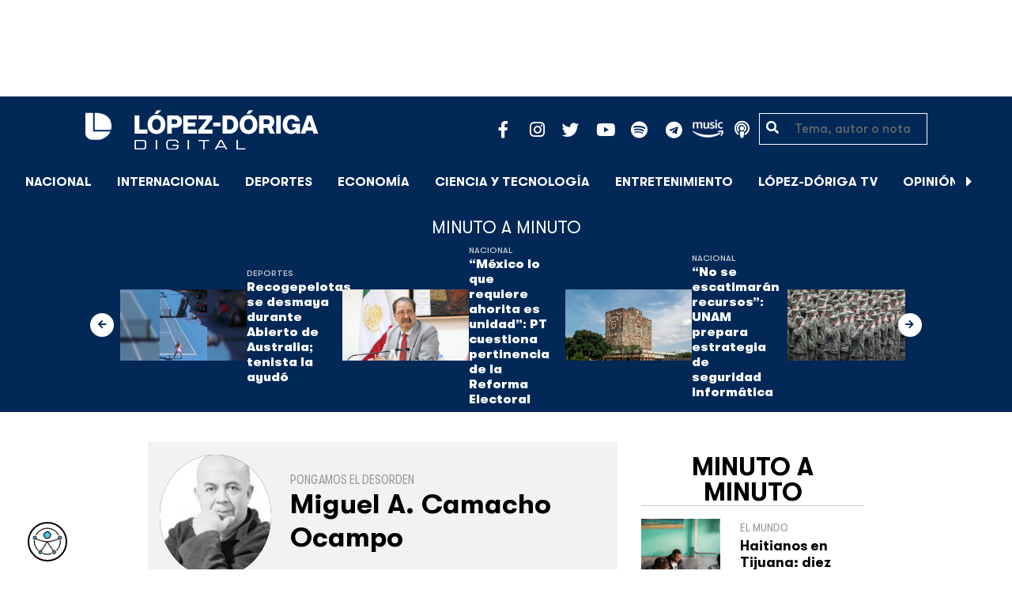

--- FILE ---
content_type: text/html; charset=UTF-8
request_url: https://lopezdoriga.com/opinion/migue-camacho-el-feminismo-domestico/
body_size: 17438
content:
<!DOCTYPE html><html lang="es"><head><meta charset="UTF-8"><meta name="viewport" content="width=device-width, initial-scale=1, shrink-to-fit=no"><meta name='robots' content='index, follow, max-image-preview:large, max-snippet:-1, max-video-preview:-1' /><link rel='dns-prefetch' href='//cdn.lopezdoriga.com'><link media="all" href="https://lopezdoriga.com/wp-content/cache/autoptimize/css/autoptimize_2e2402a4cd6c5a85b15de52ee7ff9193.css" rel="stylesheet"><title>El feminismo doméstico - López-Dóriga Digital</title><link rel="preload" href="https://lopezdoriga.com/wp-content/themes/lopezd-theme/assets/webfonts/fa-solid-900.woff2" as="font" type="font/woff2" crossorigin><link rel="preload" href="https://lopezdoriga.com/wp-content/themes/lopezd-theme/assets/webfonts/fa-brands-400.woff2" as="font" type="font/woff2" crossorigin><link rel="preload" href="https://lopezdoriga.com/wp-content/themes/lopezd-theme/assets/webfonts/gtwalsheimpro-bold.ttf" as="font" type="font/ttf" crossorigin><link rel="preload" href="https://lopezdoriga.com/wp-content/themes/lopezd-theme/assets/webfonts/gtwalsheimpro-medium.ttf" as="font" type="font/ttf" crossorigin><link rel="preload" href="https://lopezdoriga.com/wp-content/themes/lopezd-theme/assets/webfonts/gtwalsheimpro-condensedlight.ttf" as="font" type="font/ttf" crossorigin><meta name="description" content="Ninguna de las mujeres que mencioné organizó marchas, escribió libros o dio conferencias, pero las cuatro en su microcosmos rompieron esquemas" /><link rel="canonical" href="https://lopezdoriga.com/opinion/migue-camacho-el-feminismo-domestico/" /><meta property="og:locale" content="es_MX" /><meta property="og:type" content="article" /><meta property="og:title" content="El feminismo doméstico - López-Dóriga Digital" /><meta property="og:description" content="Ninguna de las mujeres que mencioné organizó marchas, escribió libros o dio conferencias, pero las cuatro en su microcosmos rompieron esquemas" /><meta property="og:url" content="https://lopezdoriga.com/opinion/migue-camacho-el-feminismo-domestico/" /><meta property="og:site_name" content="López-Dóriga Digital" /><meta property="article:publisher" content="https://www.facebook.com/JoaquinLopezDoriga" /><meta property="og:image" content="https://lopezdoriga.com/wp-content/uploads/2018/02/lopezdoriga1.png" /><meta property="og:image:width" content="1200" /><meta property="og:image:height" content="630" /><meta property="og:image:type" content="image/png" /><meta name="twitter:card" content="summary_large_image" /><meta name="twitter:site" content="@lopezdoriga" /><meta name="twitter:label1" content="Tiempo de lectura" /><meta name="twitter:data1" content="5 minutos" /> <script type="application/ld+json" class="yoast-schema-graph">{"@context":"https://schema.org","@graph":[{"@type":"WebPage","@id":"https://lopezdoriga.com/opinion/migue-camacho-el-feminismo-domestico/","url":"https://lopezdoriga.com/opinion/migue-camacho-el-feminismo-domestico/","name":"El feminismo doméstico - López-Dóriga Digital","isPartOf":{"@id":"https://lopezdoriga.mx/#website"},"datePublished":"2024-03-07T13:08:11+00:00","description":"Ninguna de las mujeres que mencioné organizó marchas, escribió libros o dio conferencias, pero las cuatro en su microcosmos rompieron esquemas","breadcrumb":{"@id":"https://lopezdoriga.com/opinion/migue-camacho-el-feminismo-domestico/#breadcrumb"},"inLanguage":"es","potentialAction":[{"@type":"ReadAction","target":["https://lopezdoriga.com/opinion/migue-camacho-el-feminismo-domestico/"]}]},{"@type":"BreadcrumbList","@id":"https://lopezdoriga.com/opinion/migue-camacho-el-feminismo-domestico/#breadcrumb","itemListElement":[{"@type":"ListItem","position":1,"name":"Inicio","item":"https://lopezdoriga.com/"},{"@type":"ListItem","position":2,"name":"Opinión","item":"https://lopezdoriga.mx/opinion/"},{"@type":"ListItem","position":3,"name":"MIGUEL A. CAMACHO OCAMPO","item":"https://lopezdoriga.com/columnist/miguel-a-camacho-ocampo/"},{"@type":"ListItem","position":4,"name":"El feminismo doméstico"}]},{"@type":"WebSite","@id":"https://lopezdoriga.mx/#website","url":"https://lopezdoriga.mx/","name":"López-Dóriga Digital","description":"Lo más importante que está pasando en México y en el mundo minuto a minuto. Cobertura total en López-Dóriga Digital.","publisher":{"@id":"https://lopezdoriga.mx/#organization"},"potentialAction":[{"@type":"SearchAction","target":{"@type":"EntryPoint","urlTemplate":"https://lopezdoriga.mx/?s={search_term_string}"},"query-input":{"@type":"PropertyValueSpecification","valueRequired":true,"valueName":"search_term_string"}}],"inLanguage":"es"},{"@type":"Organization","@id":"https://lopezdoriga.mx/#organization","name":"López-Dóriga Digital","url":"https://lopezdoriga.mx/","logo":{"@type":"ImageObject","inLanguage":"es","@id":"https://lopezdoriga.mx/#/schema/logo/image/","url":"https://i0.wp.com/lopezdoriga.com/wp-content/uploads/2018/10/lopezdoriga-news.png?fit=1200%2C630&ssl=1","contentUrl":"https://i0.wp.com/lopezdoriga.com/wp-content/uploads/2018/10/lopezdoriga-news.png?fit=1200%2C630&ssl=1","width":1200,"height":630,"caption":"López-Dóriga Digital"},"image":{"@id":"https://lopezdoriga.mx/#/schema/logo/image/"},"sameAs":["https://www.facebook.com/JoaquinLopezDoriga","https://x.com/lopezdoriga","https://www.instagram.com/lopezdoriga/?hl=es","https://youtube.com/channel/UCM-GvgUy0EAZU7ZwXKLarkg"]}]}</script> <link rel='dns-prefetch' href='//www.googletagmanager.com' /><link rel='dns-prefetch' href='//stats.wp.com' /><link rel='preconnect' href='//c0.wp.com' /><link rel="alternate" type="application/rss+xml" title="López-Dóriga Digital &raquo; Feed" href="https://lopezdoriga.com/feed/" /><link rel="alternate" title="oEmbed (JSON)" type="application/json+oembed" href="https://lopezdoriga.com/wp-json/oembed/1.0/embed?url=https%3A%2F%2Flopezdoriga.com%2Fopinion%2Fmigue-camacho-el-feminismo-domestico%2F" /><link rel="alternate" title="oEmbed (XML)" type="text/xml+oembed" href="https://lopezdoriga.com/wp-json/oembed/1.0/embed?url=https%3A%2F%2Flopezdoriga.com%2Fopinion%2Fmigue-camacho-el-feminismo-domestico%2F&#038;format=xml" /> <script src="https://lopezdoriga.com/wp-includes/js/jquery/jquery.min.js?ver=3.7.1" id="jquery-core-js" type="pmdelayedscript" data-cfasync="false" data-no-optimize="1" data-no-defer="1" data-no-minify="1"></script> 
 <script src="https://www.googletagmanager.com/gtag/js?id=GT-K46MJNK" id="google_gtagjs-js" async type="pmdelayedscript" data-cfasync="false" data-no-optimize="1" data-no-defer="1" data-no-minify="1"></script> <script id="google_gtagjs-js-after" type="pmdelayedscript" data-cfasync="false" data-no-optimize="1" data-no-defer="1" data-no-minify="1">window.dataLayer = window.dataLayer || [];function gtag(){dataLayer.push(arguments);}
gtag("set","linker",{"domains":["lopezdoriga.com"]});
gtag("js", new Date());
gtag("set", "developer_id.dZTNiMT", true);
gtag("config", "GT-K46MJNK");
//# sourceURL=google_gtagjs-js-after</script> <link rel="https://api.w.org/" href="https://lopezdoriga.com/wp-json/" /><link rel="alternate" title="JSON" type="application/json" href="https://lopezdoriga.com/wp-json/wp/v2/opinion/1601475" /><meta name="generator" content="Site Kit by Google 1.168.0" /><script type="pmdelayedscript" data-cfasync="false" data-no-optimize="1" data-no-defer="1" data-no-minify="1">window.dataLayer = window.dataLayer || [];function gtag(){dataLayer.push(arguments);}gtag("js", new Date());gtag("config", "UA-50906806-1");</script><script type="pmdelayedscript" data-cfasync="false" data-no-optimize="1" data-no-defer="1" data-no-minify="1">//window.setInterval(()=>{if(window.googletag && googletag.pubadsReady) {console.log("Refreshing...");googletag.pubads().refresh()}},15000);</script> <script type='text/javascript'>const ThemeSetup ={"page":{"postID":"1601475","is_single":"true","is_homepage":"false","is_singular":"true","is_archive":"false","post_type":"opinion","tags":[],"canal":[],"hide_ads":"false","exclude_adunits":[]},"canRefresh":false,"activeID":1601475,"ajaxurl":"https:\/\/lopezdoriga.com\/wp-admin\/admin-ajax.php","promotedTTL":86400,"ads":{"refreshAds":true,"refresh_time":30,"prefix":"ld","network":"76814929","enableInRead":true,"inReadParagraph":3,"enableMultipleInRead":true,"inReadLimit":2,"loadOnScroll":false},"promoted":[],"loadmore":{"next":[1762094,1762089,1762085,1762079,1762082],"previous":"","initial":1601475,"current":1601475,"current_slug":"\/opinion\/migue-camacho-el-feminismo-domestico\/","counter":1,"max_page":5,"previous_ids":[1601475],"cats":[null]}};</script> <link rel="apple-touch-icon" sizes="57x57" href="https://lopezdoriga.com/wp-content/themes/lopezd-theme/dist/images/icons/apple-touch-icon-57x57.png"><link rel="apple-touch-icon" sizes="60x60" href="https://lopezdoriga.com/wp-content/themes/lopezd-theme/dist/images/icons/apple-touch-icon-60x60.png"><link rel="apple-touch-icon" sizes="72x72" href="https://lopezdoriga.com/wp-content/themes/lopezd-theme/dist/images/icons/apple-touch-icon-72x72.png"><link rel="apple-touch-icon" sizes="76x76" href="https://lopezdoriga.com/wp-content/themes/lopezd-theme/dist/images/icons/apple-touch-icon-76x76.png"><link rel="apple-touch-icon" sizes="114x114" href="https://lopezdoriga.com/wp-content/themes/lopezd-theme/dist/images/icons/apple-touch-icon-114x114.png"><link rel="apple-touch-icon" sizes="120x120" href="https://lopezdoriga.com/wp-content/themes/lopezd-theme/dist/images/icons/apple-touch-icon-120x120.png"><link rel="apple-touch-icon" sizes="144x144" href="https://lopezdoriga.com/wp-content/themes/lopezd-theme/dist/images/icons/apple-touch-icon-144x144.png"><link rel="apple-touch-icon" sizes="152x152" href="https://lopezdoriga.com/wp-content/themes/lopezd-theme/dist/images/icons/apple-touch-icon-152x152.png"><link rel="apple-touch-icon" sizes="180x180" href="https://lopezdoriga.com/wp-content/themes/lopezd-theme/dist/images/icons/apple-touch-icon-180x180.png"><link rel="icon" type="image/png" sizes="32x32" href="https://lopezdoriga.com/wp-content/themes/lopezd-theme/dist/images/icons/favicon-32x32.png"><link rel="icon" type="image/png" sizes="192x192" href="https://lopezdoriga.com/wp-content/themes/lopezd-theme/dist/images/icons/android-chrome-192x192.png"><link rel="icon" type="image/png" sizes="16x16" href="https://lopezdoriga.com/wp-content/themes/lopezd-theme/dist/images/icons/favicon-16x16.png"><link rel="manifest" href="https://lopezdoriga.com/wp-content/themes/lopezd-theme/dist/images/icons/site.webmanifest"><link rel="mask-icon" href="https://lopezdoriga.com/wp-content/themes/lopezd-theme/dist/images/icons/safari-pinned-tab.svg" color="#000000"><meta name="msapplication-TileColor" content="#000000"><meta name="msapplication-TileImage" content="https://lopezdoriga.com/wp-content/themes/lopezd-theme/dist/images/icons/mstile-144x144.png"><meta name="theme-color" content="#000000"><link rel="shortlink" href="https://lopezdoriga.com?p=1601475" /> <script type="pmdelayedscript" data-cfasync="false" data-no-optimize="1" data-no-defer="1" data-no-minify="1">//window.setInterval(()=>{if(window.googletag && googletag.pubadsReady) {console.log("Refreshing...");googletag.pubads().refresh()}},20000);</script> <script async src="https://t.seedtag.com/t/8575-2324-01.js" type="pmdelayedscript" data-cfasync="false" data-no-optimize="1" data-no-defer="1" data-no-minify="1"></script> <link rel="icon" href="https://lopezdoriga.com/wp-content/uploads/2018/02/ld-logo120-50x50.jpg" sizes="32x32" /><link rel="icon" href="https://lopezdoriga.com/wp-content/uploads/2018/02/ld-logo120.jpg" sizes="192x192" /><link rel="apple-touch-icon" href="https://lopezdoriga.com/wp-content/uploads/2018/02/ld-logo120.jpg" /><meta name="msapplication-TileImage" content="https://lopezdoriga.com/wp-content/uploads/2018/02/ld-logo120.jpg" /> <noscript><style>.perfmatters-lazy[data-src]{display:none !important;}</style></noscript> <script id="navegg" type="pmdelayedscript" data-perfmatters-type="text/javascript" data-cfasync="false" data-no-optimize="1" data-no-defer="1" data-no-minify="1">(function(n,v,g){o="Navegg";if(!n[o]){
		a=v.createElement('script');a.src=g;b=document.getElementsByTagName('script')[0];
		b.parentNode.insertBefore(a,b);n[o]=n[o]||function(parms){
		n[o].q=n[o].q||[];n[o].q.push([this, parms])};}})
	(window, document, 'https://tag.navdmp.com/universal.min.js');
	window.naveggReady = window.naveggReady||[];
	window.nvg75741 = new Navegg({
		acc: 75741
	});</script> <meta name="google-site-verification" content="hV_64eJYYPmf6jbGBP4qpnRnimK9pQyxQFfACviJqIo" />  <script type="pmdelayedscript" data-cfasync="false" data-no-optimize="1" data-no-defer="1" data-no-minify="1">!function(f,b,e,v,n,t,s)
  {if(f.fbq)return;n=f.fbq=function(){n.callMethod?
  n.callMethod.apply(n,arguments):n.queue.push(arguments)};
  if(!f._fbq)f._fbq=n;n.push=n;n.loaded=!0;n.version='2.0';
  n.queue=[];t=b.createElement(e);t.async=!0;
  t.src=v;s=b.getElementsByTagName(e)[0];
  s.parentNode.insertBefore(t,s)}(window, document,'script',
  'https://connect.facebook.net/en_US/fbevents.js');
  fbq('init', '641506476190363');
  fbq('track', 'PageView');</script> <noscript><img height="1" width="1" style="display:none"
 src="https://www.facebook.com/tr?id=641506476190363&ev=PageView&noscript=1"
/></noscript>  <script type="pmdelayedscript" data-cfasync="false" data-no-optimize="1" data-no-defer="1" data-no-minify="1">var _comscore = _comscore || [];
  _comscore.push({ c1: "2", c2: "31501735" });
  (function() {
    var s = document.createElement("script"), el = document.getElementsByTagName("script")[0]; s.async = true;
    s.src = (document.location.protocol == "https:" ? "https://sb" : "http://b") + ".scorecardresearch.com/beacon.js";
    el.parentNode.insertBefore(s, el);
  })();</script> <noscript> <img src="https://sb.scorecardresearch.com/p?c1=2&c2=31501735&cv=2.0&cj=1" /> </noscript>  <script type="text/javascript">(function() {
        var i7e_e = document.createElement("script"),
            i7e_t = window.location.host,
            i7e_n = "es-US";

        i7e_e.type = "text/javascript",
        i7e_t = "lopezdoriga.inklusion.incluirt.com",
        i7e_n = "es-US",
        i7e_e.src = ("https:" == document.location.protocol ? "https://" : "http://") + i7e_t + "/inklusion/js/frameworks_initializer.js?lng=" + i7e_n,
        document.getElementsByTagName("head")[0].appendChild(i7e_e),
        i7e_e.src;
        i7e_tab = true;
        i7e_border = "#000000"; //color de borde
        i7e_bg = "#012857"; //color de fondo del texto de Inklusion
    })()</script> <script async src="https://pagead2.googlesyndication.com/pagead/js/adsbygoogle.js?client=ca-pub-7689687428425610"
     crossorigin="anonymous"></script> </head><body data-ld="true" class="wp-singular opinion-template-default single single-opinion postid-1601475 wp-theme-lopezd-theme migue-camacho-el-feminismo-domestico sidebar-primary"> <script async src="https://securepubads.g.doubleclick.net/tag/js/gpt.js" type="pmdelayedscript" data-cfasync="false" data-no-optimize="1" data-no-defer="1" data-no-minify="1"></script> <div id="gpt-passback"> <script type="pmdelayedscript" data-cfasync="false" data-no-optimize="1" data-no-defer="1" data-no-minify="1">window.googletag = window.googletag || {cmd: []};
		googletag.cmd.push(function() {
		googletag.defineSlot('/76814929/ld/ros-i-dos', [1, 1], 'gpt-passback').addService(googletag.pubads());
		googletag.enableServices();
		googletag.display('gpt-passback');
		});</script> </div><div id="wrapper"><div class="ad-fixed-top sticky-top sticky-header" data-ad-top="true" data-sticky-margin="0" data-detach-sticky="true"><div class="ad-container dfp-ad-unit ad-billboard ad-superbanner" id="ros-top-a-696d581fd2a59" data-ad-type="billboard" data-slot="ros-top-a" data-ad-setup='{"postID":1601475,"css":"ad-superbanner","canRefresh":true,"mappings":[],"infinitescroll":false}' data-ad-loaded="0"></div></div><header id="masthead" class="container-fluid top-header-holder"><div class="row align-items-center no-gutters justify-content-center"><div class="col-1 order-md-4 d-md-none text-left order-2"> <a href="#menubar-toggler" data-toggle="modal" data-target="#menu-left" aria-controls="main-left-nav" title="Menú" class="header-link"><i class="fas fa-bars"></i></a></div><div class="col-9 col-lg-3 flex-fill text-center text-lg-left py-2 order-3 order-lg-1"><div class="logo"> <a href="/"><img src="https://lopezdoriga.com/wp-content/themes/lopezd-theme/assets/images/ld-logo-white.svg" alt="Lopez Doriga" height="50" width="297"></a></div></div><div class="col-12 col-md-12 col-lg-5 d-flex justify-content-center justify-content-md-center justify-content-lg-end header-container__icons order-1 order-lg-2"><div class="social-media-holder"><ul class='social-media-icons'><li> <a class="social-icon-facebook" target="_blank" href="https://www.facebook.com/JoaquinLopezDoriga/" rel="noopener noreferrer"> <span class="fa-stack fa-2x"> <i class="fas fa-circle fa-stack-2x"></i> <i class="fab fa-facebook-f fa-social-icon fa-inverse fa-stack-1x" title="facebook icon"></i> </span> </a></li><li> <a class="social-icon-instagram" target="_blank" href="https://www.instagram.com/lopezdoriga/?hl=es" rel="noopener noreferrer"> <span class="fa-stack fa-2x"> <i class="fas fa-circle fa-stack-2x"></i> <i class="fab fa-instagram fa-social-icon fa-inverse fa-stack-1x" title="instagram icon"></i> </span> </a></li><li> <a class="social-icon-twitter" target="_blank" href="https://twitter.com/lopezdoriga" rel="noopener noreferrer"> <span class="fa-stack fa-2x"> <i class="fas fa-circle fa-stack-2x"></i> <i class="fab fa-twitter fa-social-icon fa-inverse fa-stack-1x" title="twitter icon"></i> </span> </a></li><li> <a class="social-icon-youtube" target="_blank" href="https://youtube.com/channel/UCM-GvgUy0EAZU7ZwXKLarkg" rel="noopener noreferrer"> <span class="fa-stack fa-2x"> <i class="fas fa-circle fa-stack-2x"></i> <i class="fab fa-youtube fa-social-icon fa-inverse fa-stack-1x" title="youtube icon"></i> </span> </a></li><li> <a class="social-icon-spotify" target="_blank" href="https://open.spotify.com/show/6PKa0zzFOjlRVANLKKWrxp" rel="noopener noreferrer"> <span class="fa-stack fa-2x"> <i class="fas fa-circle fa-stack-2x"></i> <i class="fab fa-spotify fa-social-icon fa-inverse fa-stack-1x" title="spotify icon"></i> </span> </a></li><li> <a class="social-icon-telegram" target="_blank" href="https://t.me/LopezDorigaCom" rel="noopener noreferrer"> <span class="fa-stack fa-2x"> <i class="fas fa-circle fa-stack-2x"></i> <i class="fab fa-telegram fa-social-icon fa-inverse fa-stack-1x" title="telegram icon"></i> </span> </a></li><li> <a class="social-icon-amazon" target="_blank" href="https://music.amazon.com.mx/podcasts/68a0978e-29a1-4e08-9a69-f17eb4bfab8b/joaqu%C3%ADn-l%C3%B3pez-d%C3%B3riga" rel="noopener noreferrer"> <span class="fa-stack fa-2x"> <i class="fas fa-circle fa-stack-2x"></i> <i class="fax-amazonmusic fa-social-icon fa-inverse fa-stack-1x" title="amazon icon"></i> </span> </a></li><li> <a class="social-icon-itunes" target="_blank" href="https://podcasts.apple.com/mx/podcast/joaqu%C3%ADn-l%C3%B3pez-d%C3%B3riga/id1487585093" rel="noopener noreferrer"> <span class="fa-stack fa-2x"> <i class="fas fa-circle fa-stack-2x"></i> <i class="fas fa-podcast fa-social-icon fa-inverse fa-stack-1x" title="itunes icon"></i> </span> </a></li></ul></div></div><div class="col-2 order-md-6 col-lg-2 text-center d-none d-lg-block"><form class="search-form" role="search" method="get" action="https://lopezdoriga.com/"><div class="input-group"> <i class="fas fa-search"></i> <input type="text" name="s" class="form-control" placeholder="Tema, autor o nota" /></div></form></div></div></header><div id="nav-sticky" class="sticky-top navbar-sticky"><nav id="main-navigation" class="navbar main-navbar navbar-expand"><div class="logo-navbar navbar-brand"> <a href="/" class="logo-desktop"><img src="https://lopezdoriga.com/wp-content/themes/lopezd-theme/assets/images/ld-logo-white.svg" alt="Lopez Doriga" width="267" height="62"></a> <a href="/" class="logo-mobile"><img src="https://lopezdoriga.com/wp-content/themes/lopezd-theme/assets/images/ld-logo-white.svg" alt="Lopez Doriga" width="267" height="62"></a></div><div class="navbar-brand mx-2 hideOnSticky"> <button class="scroll-control scroll-control-prev d-none" data-scroll-container="main-menu-scroll" aria-label="Avanzar a la izquierda"><i class="fas fa-caret-left"></i></button></div><div class="navbar-collapse justify-content-lg-center navbar-scroll-contain hideOnSticky"><ul id="main-menu-scroll" class="navbar-nav scrolling-wrapper scroll-with-controls scroll"><li itemscope="itemscope" itemtype="https://www.schema.org/SiteNavigationElement" id="menu-item-39261" class="menu-item menu-item-type-taxonomy menu-item-object-category nav-item menu-item-39261"><a data-category-id="7" title="Nacional" href="https://lopezdoriga.com/nacional/" class="nav-link">Nacional</a></li><li itemscope="itemscope" itemtype="https://www.schema.org/SiteNavigationElement" id="menu-item-39262" class="menu-item menu-item-type-taxonomy menu-item-object-category nav-item menu-item-39262"><a data-category-id="15" title="Internacional" href="https://lopezdoriga.com/internacional/" class="nav-link">Internacional</a></li><li itemscope="itemscope" itemtype="https://www.schema.org/SiteNavigationElement" id="menu-item-39278" class="menu-item menu-item-type-taxonomy menu-item-object-category nav-item menu-item-39278"><a data-category-id="5" title="Deportes" href="https://lopezdoriga.com/deportes/" class="nav-link">Deportes</a></li><li itemscope="itemscope" itemtype="https://www.schema.org/SiteNavigationElement" id="menu-item-39280" class="menu-item menu-item-type-taxonomy menu-item-object-category nav-item menu-item-39280"><a data-category-id="42" title="Economía" href="https://lopezdoriga.com/economia-y-finanzas/" class="nav-link">Economía</a></li><li itemscope="itemscope" itemtype="https://www.schema.org/SiteNavigationElement" id="menu-item-39277" class="menu-item menu-item-type-taxonomy menu-item-object-category nav-item menu-item-39277"><a data-category-id="47" title="Ciencia y Tecnología" href="https://lopezdoriga.com/ciencia-tecnologia/" class="nav-link">Ciencia y Tecnología</a></li><li itemscope="itemscope" itemtype="https://www.schema.org/SiteNavigationElement" id="menu-item-39276" class="menu-item menu-item-type-taxonomy menu-item-object-category nav-item menu-item-39276"><a data-category-id="13" title="Entretenimiento" href="https://lopezdoriga.com/entretenimiento/" class="nav-link">Entretenimiento</a></li><li itemscope="itemscope" itemtype="https://www.schema.org/SiteNavigationElement" id="menu-item-109881" class="menu-item menu-item-type-custom menu-item-object-custom nav-item menu-item-109881"><a title="López-Dóriga TV" href="https://lopezdoriga.com/lopez-doriga-tv/" class="nav-link">López-Dóriga TV</a></li><li itemscope="itemscope" itemtype="https://www.schema.org/SiteNavigationElement" id="menu-item-95091" class="menu-item menu-item-type-custom menu-item-object-custom nav-item menu-item-95091"><a title="﻿Opinión" href="https://lopezdoriga.com/opinion/" class="nav-link">﻿Opinión</a></li><li itemscope="itemscope" itemtype="https://www.schema.org/SiteNavigationElement" id="menu-item-1370212" class="lastnews menu-item menu-item-type-post_type menu-item-object-page current_page_parent nav-item menu-item-1370212 active"><a aria-current="page" title="Últimas Noticias" href="https://lopezdoriga.com/ultimas-noticias/" class="nav-link">Últimas Noticias</a></li></ul></div><div class="navbar-brand mx-2 hideOnSticky"> <button class="scroll-control scroll-control-next d-m-block" data-scroll-container="main-menu-scroll" aria-label="Avanzar a la derecha"><i class="fas fa-caret-right"></i></button></div><div class="navbar-brand d-none d-lg-block"> <a href="#search" class="search_icon" alt="Buscar" title="Buscar"><i class="fas fa-search"></i></a></div><div class="navbar-brand d-block d-md-none navbar-burger"> <a href="#menubar-toggler" data-toggle="modal" data-target="#menu-left" aria-controls="main-left-nav" title="Menú" class="header-link"><i class="fas fa-bars"></i></a></div></nav></div><div class="ad-container dfp-ad-unit ad-interstitial " id="ros-i-696d581fd3752" data-ad-type="interstitial" data-slot="ros-i" data-ad-setup='{"postID":1601475,"css":"","canRefresh":false,"mappings":[],"infinitescroll":false}' data-ad-loaded="0"></div><main class="site-main" role="main"><section class="seccion container-lastest"><div class="container col-12"><h2 class="heading-container">Minuto a Minuto</h2></div><div class="container-fluid col-lg-12 col-xl-12"><div class="row align-items-center no-gutters justify-content-center"><div class="col-12 col-lg-10 col-xl-10 d-flex"><div class="navbar-brand mx-0 mx-md-2"> <button class="scroll-control scroll-control-prev siemaLastestPrev" data-scroll-container="lastest-posts-scroll" aria-label="Avanzar a la izquierda"><i class="fas fa-arrow-left"></i></button></div><div class="siemaLastest" id="lastest-posts-scroll" data-siemastatus="inactive"><div class="scrolling-wrapper__item"><div class="box-item"> <button class="scrolling-wrapper__item__btn web-story-item" onclick="window.location = 'https://lopezdoriga.com/deportes/recogepelotas-se-desmaya-durante-abierto-de-australia-tenista-la-ayudo/';" data-story-url="https://lopezdoriga.com/deportes/recogepelotas-se-desmaya-durante-abierto-de-australia-tenista-la-ayudo/"> <img src="https://lopezdoriga.com/wp-content/uploads/2026/01/caida-de-recogepelotas-durante-el-abierto-de-australia-1024x631.jpg" class=" wp-post-image img-responsive " alt="Recogepelotas se desmaya durante Abierto de Australia; tenista la ayudó" title="Recogepelotas se desmaya durante Abierto de Australia; tenista la ayudó" decoding="async" fetchpriority="high" srcset="https://lopezdoriga.com/wp-content/uploads/2026/01/caida-de-recogepelotas-durante-el-abierto-de-australia-1024x631.jpg 1024w, https://lopezdoriga.com/wp-content/uploads/2026/01/caida-de-recogepelotas-durante-el-abierto-de-australia-300x185.jpg 300w, https://lopezdoriga.com/wp-content/uploads/2026/01/caida-de-recogepelotas-durante-el-abierto-de-australia-768x474.jpg 768w, https://lopezdoriga.com/wp-content/uploads/2026/01/caida-de-recogepelotas-durante-el-abierto-de-australia.jpg 1200w" sizes="(max-width: 800px) 100vw, 800px" /> </button><div class="lastest-title"> <span class="category"> <a href="https://lopezdoriga.com/deportes/">Deportes</a> </span> <a class="titulo" href="https://lopezdoriga.com/deportes/recogepelotas-se-desmaya-durante-abierto-de-australia-tenista-la-ayudo/"> Recogepelotas se desmaya durante Abierto de Australia; tenista la ayudó </a><div class="excerpt">La tenista Zeynep Sonmez auxilió a la recogepelotas que se desmayó durante el Abierto de Australia</div></div></div></div><div class="scrolling-wrapper__item"><div class="box-item"> <button class="scrolling-wrapper__item__btn web-story-item" onclick="window.location = 'https://lopezdoriga.com/nacional/mexico-requiere-unidad-pt-cuestiona-pertinencia-reforma-electoral/';" data-story-url="https://lopezdoriga.com/nacional/mexico-requiere-unidad-pt-cuestiona-pertinencia-reforma-electoral/"> <img src="https://lopezdoriga.com/wp-content/uploads/2026/01/reginaldo-sandoval-1024x631.jpg" class=" wp-post-image img-responsive " alt="&#8220;México lo que requiere ahorita es unidad&#8221;: PT cuestiona pertinencia de la Reforma Electoral" title="&#8220;México lo que requiere ahorita es unidad&#8221;: PT cuestiona pertinencia de la Reforma Electoral" decoding="async" srcset="https://lopezdoriga.com/wp-content/uploads/2026/01/reginaldo-sandoval-1024x631.jpg 1024w, https://lopezdoriga.com/wp-content/uploads/2026/01/reginaldo-sandoval-300x185.jpg 300w, https://lopezdoriga.com/wp-content/uploads/2026/01/reginaldo-sandoval-768x474.jpg 768w, https://lopezdoriga.com/wp-content/uploads/2026/01/reginaldo-sandoval.jpg 1200w" sizes="(max-width: 800px) 100vw, 800px" /> </button><div class="lastest-title"> <span class="category"> <a href="https://lopezdoriga.com/nacional/">Nacional</a> </span> <a class="titulo" href="https://lopezdoriga.com/nacional/mexico-requiere-unidad-pt-cuestiona-pertinencia-reforma-electoral/"> &#8220;México lo que requiere ahorita es unidad&#8221;: PT cuestiona pertinencia de la Reforma Electoral </a><div class="excerpt">El diputado del PT, Reginaldo Sandoval, presumió que la Cuarta Transformación debería trabajar en lograr la unidad nacional</div></div></div></div><div class="scrolling-wrapper__item"><div class="box-item"> <button class="scrolling-wrapper__item__btn web-story-item" onclick="window.location = 'https://lopezdoriga.com/nacional/unam-prepara-estrategia-seguridad-informatica-no-se-escatimaran-recursos-dice-rector-lomeli/';" data-story-url="https://lopezdoriga.com/nacional/unam-prepara-estrategia-seguridad-informatica-no-se-escatimaran-recursos-dice-rector-lomeli/"> <img src="https://lopezdoriga.com/wp-content/uploads/2025/07/daniel-uribarren-ekywr18aeky-unsplash-1024x739.jpg" class=" wp-post-image img-responsive " alt="&#8220;No se escatimarán recursos&#8221;: UNAM prepara estrategia de seguridad informática" title="&#8220;No se escatimarán recursos&#8221;: UNAM prepara estrategia de seguridad informática" decoding="async" srcset="https://lopezdoriga.com/wp-content/uploads/2025/07/daniel-uribarren-ekywr18aeky-unsplash-1024x739.jpg 1024w, https://lopezdoriga.com/wp-content/uploads/2025/07/daniel-uribarren-ekywr18aeky-unsplash-300x216.jpg 300w, https://lopezdoriga.com/wp-content/uploads/2025/07/daniel-uribarren-ekywr18aeky-unsplash-768x554.jpg 768w, https://lopezdoriga.com/wp-content/uploads/2025/07/daniel-uribarren-ekywr18aeky-unsplash-1536x1108.jpg 1536w, https://lopezdoriga.com/wp-content/uploads/2025/07/daniel-uribarren-ekywr18aeky-unsplash-2048x1477.jpg 2048w" sizes="(max-width: 800px) 100vw, 800px" /> </button><div class="lastest-title"> <span class="category"> <a href="https://lopezdoriga.com/nacional/">Nacional</a> </span> <a class="titulo" href="https://lopezdoriga.com/nacional/unam-prepara-estrategia-seguridad-informatica-no-se-escatimaran-recursos-dice-rector-lomeli/"> &#8220;No se escatimarán recursos&#8221;: UNAM prepara estrategia de seguridad informática </a><div class="excerpt">La estrategia en materia de seguridad informática surge en respuesta a una intrusión no autorizada a la UNAM</div></div></div></div><div class="scrolling-wrapper__item"><div class="box-item"> <button class="scrolling-wrapper__item__btn web-story-item" onclick="window.location = 'https://lopezdoriga.com/internacional/pentagono-alista-mil-500-soldados-posible-despliegue-minnesota/';" data-story-url="https://lopezdoriga.com/internacional/pentagono-alista-mil-500-soldados-posible-despliegue-minnesota/"> <img src="https://lopezdoriga.com/wp-content/uploads/2026/01/soldados-de-eu-1024x631.jpg" class=" wp-post-image img-responsive " alt="Pentágono alista mil 500 soldados para un posible despliegue en Minnesota" title="Pentágono alista mil 500 soldados para un posible despliegue en Minnesota" decoding="async" srcset="https://lopezdoriga.com/wp-content/uploads/2026/01/soldados-de-eu-1024x631.jpg 1024w, https://lopezdoriga.com/wp-content/uploads/2026/01/soldados-de-eu-300x185.jpg 300w, https://lopezdoriga.com/wp-content/uploads/2026/01/soldados-de-eu-768x474.jpg 768w, https://lopezdoriga.com/wp-content/uploads/2026/01/soldados-de-eu.jpg 1200w" sizes="(max-width: 800px) 100vw, 800px" /> </button><div class="lastest-title"> <span class="category"> <a href="https://lopezdoriga.com/internacional/">Internacional</a> </span> <a class="titulo" href="https://lopezdoriga.com/internacional/pentagono-alista-mil-500-soldados-posible-despliegue-minnesota/"> Pentágono alista mil 500 soldados para un posible despliegue en Minnesota </a><div class="excerpt">Trump amenaza con desplegar al Ejército en Minnesota para reprimir episodios de desorden civil</div></div></div></div><div class="scrolling-wrapper__item"><div class="box-item"> <button class="scrolling-wrapper__item__btn web-story-item" onclick="window.location = 'https://lopezdoriga.com/nacional/pt-niega-aval-reforma-electoral-aun-no-existe-dice-reginaldo-sandoval/';" data-story-url="https://lopezdoriga.com/nacional/pt-niega-aval-reforma-electoral-aun-no-existe-dice-reginaldo-sandoval/"> <img src="https://lopezdoriga.com/wp-content/uploads/2024/06/elecciones-en-mexico-1024x706.png" class=" wp-post-image img-responsive " alt="PT niega aval a la Reforma Electoral; &#8220;aún no existe&#8221;, dice Reginaldo Sandoval" title="PT niega aval a la Reforma Electoral; &#8220;aún no existe&#8221;, dice Reginaldo Sandoval" decoding="async" srcset="https://lopezdoriga.com/wp-content/uploads/2024/06/elecciones-en-mexico-1024x706.png 1024w, https://lopezdoriga.com/wp-content/uploads/2024/06/elecciones-en-mexico-300x207.png 300w, https://lopezdoriga.com/wp-content/uploads/2024/06/elecciones-en-mexico-768x529.png 768w, https://lopezdoriga.com/wp-content/uploads/2024/06/elecciones-en-mexico-1536x1059.png 1536w, https://lopezdoriga.com/wp-content/uploads/2024/06/elecciones-en-mexico-2048x1411.png 2048w" sizes="(max-width: 800px) 100vw, 800px" /> </button><div class="lastest-title"> <span class="category"> <a href="https://lopezdoriga.com/nacional/">Nacional</a> </span> <a class="titulo" href="https://lopezdoriga.com/nacional/pt-niega-aval-reforma-electoral-aun-no-existe-dice-reginaldo-sandoval/"> PT niega aval a la Reforma Electoral; &#8220;aún no existe&#8221;, dice Reginaldo Sandoval </a><div class="excerpt">El diputado Reginaldo Sandoval aclaró que el PT acordó construir junto al Gobierno un proyecto rumbo a la Reforma Electoral</div></div></div></div><div class="scrolling-wrapper__item"><div class="box-item"> <button class="scrolling-wrapper__item__btn web-story-item" onclick="window.location = 'https://lopezdoriga.com/ultimas-noticias/';" data-story-url="https://lopezdoriga.com/ultimas-noticias/"> <img loading="lazy" width="100" height="100" src="/wp-content/themes/lopezd-theme/assets/images/icono.svg?v=2" alt="Entradas de prueba" title="Ver Más Noticias"></button> <span class="lastest-title"> <a href="https://lopezdoriga.com/ultimas-noticias/"><b>Ver más noticias</b></a> </span></div></div></div><div class="navbar-brand mx-0 mx-md-2"> <button class="scroll-control scroll-control-next siemaLastestNext" data-scroll-container="lastest-posts-scroll" aria-label="Avanzar a la derecha"><i class="fas fa-arrow-right"></i></button></div></div></div></div></section><section class="articles-container py-2"><article data-postid="1601475" id="post-1601475" class="post article-layout container-fluid post-1601475 opinion type-opinion status-publish hentry columnist-miguel-a-camacho-ocampo" data-slug='/opinion/migue-camacho-el-feminismo-domestico/' data-post-id='1601475' data-meta='{&quot;id&quot;:&quot;1601475&quot;,&quot;infinitescroll_off&quot;:&quot;false&quot;,&quot;exclude_adunits&quot;:[],&quot;hide_adx&quot;:&quot;false&quot;,&quot;hide_ads&quot;:&quot;false&quot;,&quot;canal&quot;:[],&quot;tags&quot;:[],&quot;seo&quot;:&quot;El feminismo dom\u00e9stico&quot;}' ><div class="row"><div class="entry-content opinion entry-grid mx-auto col-12 col-lg-12 col-xl-10"><div class="entry-grid__content-area2 entry-main-text"><div class="row"><div class="col-12 col-lg-8"><header class="entry-header opinion mb-4"><section class="autor-card"><div class="container-fluid col-lg-12 col-xl-12 my-auto py-3"><div class="row align-items-center no-gutters justify-content-center"><div class="col-12 col-md-4 col-lg-3 col-xl-3 side-center justify-content-center"><div class="foto-autor"> <a href="https://lopezdoriga.com/columnist/miguel-a-camacho-ocampo/" class="item__figure--columnist"><img src="https://lopezdoriga.com/wp-content/uploads/2022/10/whatsapp-image-2022-10-19-at-192657-150x150.jpeg" alt="WhatsApp Image 2022-10-19 at 19.26.57" class="img-responsive "></a></div></div><div class="col-12 col-md-8 col-lg-9 col-xl-9 pl-md-4"><div class="info-autor"> <span class="subtitulo"><a href="https://lopezdoriga.com/columnist/miguel-a-camacho-ocampo/" title="MIGUEL A. CAMACHO OCAMPO">Pongamos el desorden</a></span> <span class="nombre"><a href="https://lopezdoriga.com/columnist/miguel-a-camacho-ocampo/" title="MIGUEL A. CAMACHO OCAMPO">Miguel A. Camacho Ocampo</a></span></div></div></div></div></section><div class="entry-info entry-info-header mb-0 mb-lg-2"><div class="entry-info-header-block"><h1 class="entry-title"><a href="https://lopezdoriga.com/opinion/migue-camacho-el-feminismo-domestico/" rel="bookmark" title="El feminismo doméstico">El feminismo doméstico</a></h1></div><div class="entry-grid__sharebar"><ul class="social-sharebar-row list-unstyled d-flex flex-row justify-content-center align-items-center align-content-start single-share"><li><a href="https://www.facebook.com/sharer.php?u=https://lopezdoriga.com/opinion/migue-camacho-el-feminismo-domestico/" target="_blank" class="fb share-link" data-social-network="Facebook" title="¡Compartir en Facebook!" rel="nofollow noopener noreferrer"><i class="fab fa-facebook-f"></i></a></li><li><a href="https://twitter.com/intent/tweet?url=https://lopezdoriga.com/opinion/migue-camacho-el-feminismo-domestico/&text= El feminismo doméstico " target="_blank" data-social-network="Twitter" class="tw share-link" title="¡Compartir en Twitter!" rel="nofollow noopener noreferrer"><i class="fab fa-twitter"></i></a></li><li><a href="https://api.whatsapp.com/send?text=https://lopezdoriga.com/opinion/migue-camacho-el-feminismo-domestico/" data-action="share/whatsapp/share" data-social-network="WhatsApp" target="_blank" class="whatsapp share-link" title="¡Compartir en WhatsApp!" rel="nofollow noopener noreferrer"><i class="fab fa-whatsapp"></i></a></li><li><a href="https://www.linkedin.com/sharing/share-offsite/?url=https://lopezdoriga.com/opinion/migue-camacho-el-feminismo-domestico/" data-action="share/linkedin/share" data-social-network="LinkedIn" target="_blank" class="linkedin share-link" title="¡Compartir en LinkedIn!" rel="nofollow noopener noreferrer"><i class="fab fa-linkedin"></i></a></li><li><a href="/cdn-cgi/l/email-protection#[base64]" data-action="share/mail/share" data-social-network="Mail" target="_blank" class="email share-link" title="¡Compartir por Correo!" rel="nofollow noopener noreferrer"><i class="fas fa-envelope"></i></a></li></ul></div><div class="entry-excerpt px-0 pb-3"><p><p>Ninguna de las mujeres que mencioné organizó marchas, escribió libros o dio conferencias, pero las cuatro en su microcosmos rompieron esquemas</p></p><div class="article-item__date mb-auto align-self-center pb-2"> <span>marzo 7, 2024</span></div></div></div></header><div class="article-content"><p>Este 8 de marzo miles, millones de mujeres en México y el mundo saldrán a las calles para protestar contra la desigualdad de la que aún son víctimas, a pesar de los avances que se han registrado en los años recientes en materia de paridad de género, participación en el mercado laboral y en la política (en México el próximo 2 de junio conoceremos a la primera mujer presidenta en la historia del país).</p><p>En esta ocasión quiero hablarles de cuatro mujeres que no escribieron libros, no organizaron marchas y tampoco dieron conferencias, pero sí lucharon por la igualdad entre hombres y mujeres, digamos que ejercieron un feminismo doméstico. Las cuatro influyeron mucho en mi formación y los valores con los que me desenvuelvo hoy. Ellas son mis abuelitas (una disculpa, la palabra abuela se me hace muy fuerte) Francisca (mejor conocida como Pachita) y Elvira; mi tía Lourdes y mi mamá.</p><p>Mi abuelita Francisca (mamá de mi papá) vivió en un ambiente machista de provincia (1907-1979), en el que la mujer estaba destinada a los trabajos del hogar, a la crianza de los hijos y a lidiar, sin chistar, con los defectos de su esposo, entre muchos el gusto por el alcohol de mi abuelito Delfino (mejor conocido como Papamino).</p><p>Sin embargo, con sus hijos “Pachita” decidió romper el molde machista de la época y comenzó a enseñarles, claro está a escondidas de “Papamino”, labores que eran consideradas como propias de las “mujercitas”, como lavar y arreglar ropa, cocinar y ahorrar. Sus enseñanzas las agradecieron años después, ya que gracias a ellas pudieron sobrevivir cuando salieron del pueblo para trabajar en el entonces Distrito Federal.</p><p>Pero los consejos de “Pachita” cambiaron por completo el “chip” machista al que estaban destinados mis tíos y mi papá y los convirtió en hombres que comprendieron que debían hacer equipo con sus esposas y apoyar las inquietudes de sus hijos e hijas por igual.</p><p>La historia de mi abuelita Elvira (1911-1979) tiene una historia diametralmente opuesta a la de Pachita. Fue enviada junto con su hermana mayor, Rosa, a un convento en Torreón por problemas familiares. Ahí ella aprendió enfermería, música y canto. Cuando los problemas se solucionaron regresó al pueblo donde con el permiso de sus padres comenzó a poner en práctica sus conocimientos como enfermera.</p><p>Se casó con un hombre menor que ella, quien la dejó luego del nacimiento de mi tía en 1950. Pero en lugar de llorar por el abandono, tomó las riendas de su vida y se dedicó a trabajar las tierras heredadas de sus padres, a cuidar enfermos y a enseñar canto y música a las jóvenes del pueblo.</p><p>“Tu abuelita era una mujer respetada… Todos querían trabajar con ella porque trataba bien a sus peones y pagaba muy bien… Un tiempo hubo escasez de maíz, entonces muchos trabajaban no por dinero, sino por maíz… Me acuerdo de que la mayoría de “patrones” daba cuatro cuartillos de maíz (aproximadamente 6 kilos) por día, pero tu abuelita daba seis (aproximadamente 9 kilos)”, me relató en una ocasión mi papá.</p><p>“Tu abuelita era muy exigente, tenías que estar concentrada, sino te tocaba un coscorrón… Ella puso los cantos de las posadas que seguimos cantando”, me dijo la tía Celina, una de sus alumnas.</p><p>Mi tía Lourdes era una justiciera, muy activa políticamente (priista hasta el último día de su vida), tramitaba apoyos con el gobierno estatal, conseguía descuentos en instrumentos para el campo o que el diputado local donara material y el gobierno municipal pagara la mano de obra para construir casas a madres solteras.</p><p>Otro de sus principales logros como activista fue la instalación del desayunador escolar en la Escuela Primaria del pueblo.</p><p>Ella afirmaba que hombres y mujeres teníamos que aprender las tareas domésticas, para “sobrevivir”, o para saber mandar en caso de que tuviéramos los recursos para que alguien las hiciera por nosotros.</p><p>Qué les puedo decir de mi mamá, creo que su principal virtud “feminista” durante los 53 años que estuvo casada fue cambiar la frase “atrás de un gran hombre hay una gran mujer”, por “al lado de cada hombre hay una gran mujer”, siempre estuvo a su lado para complementar los esfuerzos para conseguir los objetivos familiares.</p><p>A todos nos repartía tareas domésticas por igual, aunque en una ocasión me dijo que si en algo falló es en no habernos metido más a la cocina para “guisar”.</p><p>Siempre estaba dispuesta a aprender nuevas cosas (sostengo que era mejor periodista que yo), siempre estaba dispuesta a ayudar, pero también a pedir ayuda.</p><p>Como dije al principio, ninguna de las mujeres que mencioné organizó marchas, escribió libros o dio conferencias, pero las cuatro en su microcosmos rompieron esquemas, se ganaron el respeto del género masculino, lucharon por otras mujeres y fomentaron la igualdad… Unas feministas en toda regla.</p><p>EN EL TINTERO</p><p>Autoridades electorales deben poner atención a lo que sucede en Talleres Gráficos de México, entidad donde se está elaborando el material electoral para el próximo 2 de junio. Todo parece indicar que, para poder llegar a tiempo a las fechas de entrega, la directora Maribel Aguilera entregará a empresas de su amigo, Juan Sebastián Estrada, parte de los contratos. El problema está en que las compañías de Estrada tienen observaciones por entregar trabajos con retrasos,</p><p>Me gustaría conocer tu opinión:<br /> @mcamachoocampo<br /> <a href="/cdn-cgi/l/email-protection" class="__cf_email__" data-cfemail="d7a7b8b9b0b6bab8a4b3b2a4b8a5b3b2b997b0bab6bebbf9b4b8ba">[email&#160;protected]</a><br /> https://www.facebook.com/pongamoseldesorden<br /> https://whatsapp.com/channel/0029VaCO1Ch9mrGYkrpIXw2a</p></div></div><div class="col-12 col-lg-4"><div class="sidebar-content-area"><div class="ad-container dfp-ad-unit ad-custom ad-boxbanner" id="ros-box-a-696d581fd7b6b" data-ad-type="custom" data-slot="ros-box-a" data-ad-setup='{"postID":1601475,"css":"ad-boxbanner","canRefresh":true,"mappings":{"sizes":[[300,250],[300,600]],"desktop":[[300,250],[300,600]],"mobile":[],"all":[]},"infinitescroll":false}' data-ad-loaded="0"></div><div class="wa-widget--recientes"><h3 class="widget-title">Minuto a minuto</h3><div class="wa-widget-article-list"><article class="article-item"><div class="item__image"> <a href="https://lopezdoriga.com/internacional/haitianos-en-tijuana-diez-anos-de-arraigo-resistencia-y-obstaculos-estructurales/"> <img src="https://lopezdoriga.com/wp-content/uploads/2026/01/haitianos-en-tijuana-diez-anos-de-arraigo-resistencia-y-obstaculos-estructurales-2-150x150.jpg" class="attachment-thumbnail size-thumbnail wp-post-image img-responsive " alt="Haitianos en Tijuana: diez años de arraigo, resistencia y obstáculos estructurales" title="Haitianos en Tijuana: diez años de arraigo, resistencia y obstáculos estructurales" decoding="async" /> </a></div><div class='item__cat'>El Mundo</div><div class="item__title"> <a href="https://lopezdoriga.com/internacional/haitianos-en-tijuana-diez-anos-de-arraigo-resistencia-y-obstaculos-estructurales/"> Haitianos en Tijuana: diez años de arraigo, resistencia y obstáculos estructurales </a></div></article><article class="article-item"><div class="item__image"> <a href="https://lopezdoriga.com/deportes/juninho-rescata-el-empate-para-pumas-ante-leon/"> <img src="https://lopezdoriga.com/wp-content/uploads/2026/01/juninho-rescata-el-empate-para-pumas-ante-leon-3-150x150.jpg" class="attachment-thumbnail size-thumbnail wp-post-image img-responsive " alt="Juninho rescata el empate para Pumas ante León" title="Juninho rescata el empate para Pumas ante León" decoding="async" /> </a></div><div class='item__cat'>Deportes</div><div class="item__title"> <a href="https://lopezdoriga.com/deportes/juninho-rescata-el-empate-para-pumas-ante-leon/"> Juninho rescata el empate para Pumas ante León </a></div></article><article class="article-item"><div class="item__image"> <a href="https://lopezdoriga.com/deportes/recogepelotas-se-desmaya-durante-abierto-de-australia-tenista-la-ayudo/"> <img src="https://lopezdoriga.com/wp-content/uploads/2026/01/caida-de-recogepelotas-durante-el-abierto-de-australia-150x150.jpg" class="attachment-thumbnail size-thumbnail wp-post-image img-responsive " alt="Recogepelotas se desmaya durante Abierto de Australia; tenista la ayudó" title="Recogepelotas se desmaya durante Abierto de Australia; tenista la ayudó" decoding="async" /> </a></div><div class='item__cat'>Deportes</div><div class="item__title"> <a href="https://lopezdoriga.com/deportes/recogepelotas-se-desmaya-durante-abierto-de-australia-tenista-la-ayudo/"> Recogepelotas se desmaya durante Abierto de Australia; tenista la ayudó </a></div></article><article class="article-item"><div class="item__image"> <a href="https://lopezdoriga.com/nacional/mexico-requiere-unidad-pt-cuestiona-pertinencia-reforma-electoral/"> <img src="https://lopezdoriga.com/wp-content/uploads/2026/01/reginaldo-sandoval-150x150.jpg" class="attachment-thumbnail size-thumbnail wp-post-image img-responsive " alt="&#8220;México lo que requiere ahorita es unidad&#8221;: PT cuestiona pertinencia de la Reforma Electoral" title="&#8220;México lo que requiere ahorita es unidad&#8221;: PT cuestiona pertinencia de la Reforma Electoral" decoding="async" /> </a></div><div class='item__cat'>México</div><div class="item__title"> <a href="https://lopezdoriga.com/nacional/mexico-requiere-unidad-pt-cuestiona-pertinencia-reforma-electoral/"> &#8220;México lo que requiere ahorita es unidad&#8221;: PT cuestiona pertinencia de la Reforma Electoral </a></div></article><article class="article-item"><div class="item__image"> <a href="https://lopezdoriga.com/nacional/no-hay-nada-sheinbaum-descarta-actividad-militar-eeuu-mexico/"> <img src="https://lopezdoriga.com/wp-content/uploads/2026/01/csp-150x150.jpg" class="attachment-thumbnail size-thumbnail wp-post-image img-responsive " alt="&#8220;No hay nada&#8221;: Sheinbaum descarta actividad militar de EE.UU. en México" title="&#8220;No hay nada&#8221;: Sheinbaum descarta actividad militar de EE.UU. en México" decoding="async" /> </a></div><div class='item__cat'>México</div><div class="item__title"> <a href="https://lopezdoriga.com/nacional/no-hay-nada-sheinbaum-descarta-actividad-militar-eeuu-mexico/"> &#8220;No hay nada&#8221;: Sheinbaum descarta actividad militar de EE.UU. en México </a></div></article></div></div><div class="ad-container dfp-ad-unit ad-custom ad-boxbanner sticky-top sticky-header sticky-ad" id="ros-box-b-696d581fd87ef" data-ad-type="custom" data-slot="ros-box-b" data-ad-setup='{"postID":1601475,"css":"ad-boxbanner sticky-top sticky-header sticky-ad","canRefresh":true,"mappings":{"sizes":[[300,250],[300,600]],"desktop":[[300,250],[300,600]],"mobile":[],"all":[]},"infinitescroll":false}' data-ad-loaded="0"></div></div></div></div></div></div><div class="col-12"><footer class="mt-5"><div class="ad-container dfp-ad-unit ad-billboardboxmobile ad-superbanner" id="ros-top-b-696d581fd880e" data-ad-type="billboardboxmobile" data-slot="ros-top-b" data-ad-setup='{"postID":1601475,"css":"ad-superbanner","canRefresh":true,"mappings":[],"infinitescroll":false}' data-ad-loaded="0"></div><section class="seccion container-relacionadas container-recomendados" data-section-id=""><div class="container-fluid"><div class="row align-items-center no-gutters justify-content-center"><h2 class="seccion__title "> TE PUEDE INTERESAR:</h2><div class="col-12"><div class="col-12 col-md-9 col-lg-10 col-xl-10 mx-auto px-lg-4 px-lg-3 "><div class="navbar-brand mx-0 mx-md-2"> <button class="scroll-control scroll-control-prev siemaRelatedPrev" data-scroll-container="tgw-movil-1768773663" aria-label="Avanzar a la derecha"><i class="fas fa-right"></i></button></div><div id="tgw-movil-1768773663" class="siemaRelated"><div class="scrolling-wrapper__item"><article class="article-item article-item--layout6"><div class="article-item__thumbnail "> <a href="https://lopezdoriga.com/internacional/haitianos-en-tijuana-diez-anos-de-arraigo-resistencia-y-obstaculos-estructurales/" title="Haitianos en Tijuana: diez años de arraigo, resistencia y obstáculos estructurales"><img src="https://lopezdoriga.com/wp-content/uploads/2026/01/haitianos-en-tijuana-diez-anos-de-arraigo-resistencia-y-obstaculos-estructurales-2-1024x678.jpg" class="d-block w-100 wp-post-image img-responsive " alt="Haitianos en Tijuana: diez años de arraigo, resistencia y obstáculos estructurales" title="Haitianos en Tijuana: diez años de arraigo, resistencia y obstáculos estructurales" decoding="async" srcset="https://lopezdoriga.com/wp-content/uploads/2026/01/haitianos-en-tijuana-diez-anos-de-arraigo-resistencia-y-obstaculos-estructurales-2-1024x678.jpg 1024w, https://lopezdoriga.com/wp-content/uploads/2026/01/haitianos-en-tijuana-diez-anos-de-arraigo-resistencia-y-obstaculos-estructurales-2-300x199.jpg 300w, https://lopezdoriga.com/wp-content/uploads/2026/01/haitianos-en-tijuana-diez-anos-de-arraigo-resistencia-y-obstaculos-estructurales-2-768x509.jpg 768w, https://lopezdoriga.com/wp-content/uploads/2026/01/haitianos-en-tijuana-diez-anos-de-arraigo-resistencia-y-obstaculos-estructurales-2.jpg 1200w" sizes="(max-width: 800px) 100vw, 800px" /></a></div><header class="d-flex flex-column article-item__header "> <a class="article-item__cat bordered-title align-self-start" href="https://lopezdoriga.com/internacional/">Internacional</a><div class="article-item__meta d-flex flex-column h-100"><h2 class="article-item__title mt-lg-auto mb-1"><a href="https://lopezdoriga.com/internacional/haitianos-en-tijuana-diez-anos-de-arraigo-resistencia-y-obstaculos-estructurales/" title="Haitianos en Tijuana: diez años de arraigo, resistencia y obstáculos estructurales">Haitianos en Tijuana: diez años de arraigo, resistencia y obstáculos estructurales</a></h2></div></header></article></div><div class="scrolling-wrapper__item"><article class="article-item article-item--layout6"><div class="article-item__thumbnail "> <a href="https://lopezdoriga.com/deportes/juninho-rescata-el-empate-para-pumas-ante-leon/" title="Juninho rescata el empate para Pumas ante León"><img src="https://lopezdoriga.com/wp-content/uploads/2026/01/juninho-rescata-el-empate-para-pumas-ante-leon-3-1024x683.jpg" class="d-block w-100 wp-post-image img-responsive " alt="Juninho rescata el empate para Pumas ante León" title="Juninho rescata el empate para Pumas ante León" decoding="async" srcset="https://lopezdoriga.com/wp-content/uploads/2026/01/juninho-rescata-el-empate-para-pumas-ante-leon-3-1024x683.jpg 1024w, https://lopezdoriga.com/wp-content/uploads/2026/01/juninho-rescata-el-empate-para-pumas-ante-leon-3-300x200.jpg 300w, https://lopezdoriga.com/wp-content/uploads/2026/01/juninho-rescata-el-empate-para-pumas-ante-leon-3-768x512.jpg 768w, https://lopezdoriga.com/wp-content/uploads/2026/01/juninho-rescata-el-empate-para-pumas-ante-leon-3.jpg 1200w" sizes="(max-width: 800px) 100vw, 800px" /></a></div><header class="d-flex flex-column article-item__header "> <a class="article-item__cat bordered-title align-self-start" href="https://lopezdoriga.com/deportes/">Deportes</a><div class="article-item__meta d-flex flex-column h-100"><h2 class="article-item__title mt-lg-auto mb-1"><a href="https://lopezdoriga.com/deportes/juninho-rescata-el-empate-para-pumas-ante-leon/" title="Juninho rescata el empate para Pumas ante León">Juninho rescata el empate para Pumas ante León</a></h2></div></header></article></div><div class="scrolling-wrapper__item"><article class="article-item article-item--layout6"><div class="article-item__thumbnail "> <a href="https://lopezdoriga.com/nacional/no-hay-nada-sheinbaum-descarta-actividad-militar-eeuu-mexico/" title="&#8220;No hay nada&#8221;: Sheinbaum descarta actividad militar de EE.UU. en México"><img src="https://lopezdoriga.com/wp-content/uploads/2026/01/csp-1024x631.jpg" class="d-block w-100 wp-post-image img-responsive " alt="&#8220;No hay nada&#8221;: Sheinbaum descarta actividad militar de EE.UU. en México" title="&#8220;No hay nada&#8221;: Sheinbaum descarta actividad militar de EE.UU. en México" decoding="async" srcset="https://lopezdoriga.com/wp-content/uploads/2026/01/csp-1024x631.jpg 1024w, https://lopezdoriga.com/wp-content/uploads/2026/01/csp-300x185.jpg 300w, https://lopezdoriga.com/wp-content/uploads/2026/01/csp-768x474.jpg 768w, https://lopezdoriga.com/wp-content/uploads/2026/01/csp.jpg 1200w" sizes="(max-width: 800px) 100vw, 800px" /></a></div><header class="d-flex flex-column article-item__header "> <a class="article-item__cat bordered-title align-self-start" href="https://lopezdoriga.com/nacional/">Nacional</a><div class="article-item__meta d-flex flex-column h-100"><h2 class="article-item__title mt-lg-auto mb-1"><a href="https://lopezdoriga.com/nacional/no-hay-nada-sheinbaum-descarta-actividad-militar-eeuu-mexico/" title="&#8220;No hay nada&#8221;: Sheinbaum descarta actividad militar de EE.UU. en México">&#8220;No hay nada&#8221;: Sheinbaum descarta actividad militar de EE.UU. en México</a></h2></div></header></article></div><div class="scrolling-wrapper__item"><article class="article-item article-item--layout6"><div class="article-item__thumbnail "> <a href="https://lopezdoriga.com/nacional/iglesia-cuestiona-si-mexico-esta-dispuesto-a-escuchar-al-papa-leon-xiv-ante-posible-visita/" title="Iglesia cuestiona si México está dispuesto a escuchar al papa León XIV ante posible visita"><img src="https://lopezdoriga.com/wp-content/uploads/2026/01/papa-leon-xiv-3-1024x631.jpg" class="d-block w-100 wp-post-image img-responsive " alt="Iglesia cuestiona si México está dispuesto a escuchar al papa León XIV ante posible visita" title="Iglesia cuestiona si México está dispuesto a escuchar al papa León XIV ante posible visita" decoding="async" srcset="https://lopezdoriga.com/wp-content/uploads/2026/01/papa-leon-xiv-3-1024x631.jpg 1024w, https://lopezdoriga.com/wp-content/uploads/2026/01/papa-leon-xiv-3-300x185.jpg 300w, https://lopezdoriga.com/wp-content/uploads/2026/01/papa-leon-xiv-3-768x474.jpg 768w, https://lopezdoriga.com/wp-content/uploads/2026/01/papa-leon-xiv-3.jpg 1200w" sizes="(max-width: 800px) 100vw, 800px" /></a></div><header class="d-flex flex-column article-item__header "> <a class="article-item__cat bordered-title align-self-start" href="https://lopezdoriga.com/nacional/">Nacional</a><div class="article-item__meta d-flex flex-column h-100"><h2 class="article-item__title mt-lg-auto mb-1"><a href="https://lopezdoriga.com/nacional/iglesia-cuestiona-si-mexico-esta-dispuesto-a-escuchar-al-papa-leon-xiv-ante-posible-visita/" title="Iglesia cuestiona si México está dispuesto a escuchar al papa León XIV ante posible visita">Iglesia cuestiona si México está dispuesto a escuchar al papa León XIV ante posible visita</a></h2></div></header></article></div><div class="scrolling-wrapper__item"><article class="article-item article-item--layout6"><div class="article-item__thumbnail "> <a href="https://lopezdoriga.com/nacional/detienen-sujeto-asesino-esposa-suegra-cuautitlan/" title="Detienen a sujeto que asesinó a su esposa y suegra en Cuautitlán"><img src="https://lopezdoriga.com/wp-content/uploads/2026/01/eric-antonio-n-sujeto-que-asesino-a-su-esposa-y-suegra-en-cuautitlan-edomex-1024x631.jpg" class="d-block w-100 wp-post-image img-responsive " alt="Detienen a sujeto que asesinó a su esposa y suegra en Cuautitlán" title="Detienen a sujeto que asesinó a su esposa y suegra en Cuautitlán" decoding="async" srcset="https://lopezdoriga.com/wp-content/uploads/2026/01/eric-antonio-n-sujeto-que-asesino-a-su-esposa-y-suegra-en-cuautitlan-edomex-1024x631.jpg 1024w, https://lopezdoriga.com/wp-content/uploads/2026/01/eric-antonio-n-sujeto-que-asesino-a-su-esposa-y-suegra-en-cuautitlan-edomex-300x185.jpg 300w, https://lopezdoriga.com/wp-content/uploads/2026/01/eric-antonio-n-sujeto-que-asesino-a-su-esposa-y-suegra-en-cuautitlan-edomex-768x474.jpg 768w, https://lopezdoriga.com/wp-content/uploads/2026/01/eric-antonio-n-sujeto-que-asesino-a-su-esposa-y-suegra-en-cuautitlan-edomex.jpg 1200w" sizes="(max-width: 800px) 100vw, 800px" /></a></div><header class="d-flex flex-column article-item__header "> <a class="article-item__cat bordered-title align-self-start" href="https://lopezdoriga.com/nacional/">Nacional</a><div class="article-item__meta d-flex flex-column h-100"><h2 class="article-item__title mt-lg-auto mb-1"><a href="https://lopezdoriga.com/nacional/detienen-sujeto-asesino-esposa-suegra-cuautitlan/" title="Detienen a sujeto que asesinó a su esposa y suegra en Cuautitlán">Detienen a sujeto que asesinó a su esposa y suegra en Cuautitlán</a></h2></div></header></article></div><div class="scrolling-wrapper__item"><article class="article-item article-item--layout6"><div class="article-item__thumbnail "> <a href="https://lopezdoriga.com/internacional/iran-estados-unidos-elevan-tensiones-cruce-acusaciones-amenazas/" title="Irán y Estados Unidos elevan tensiones con cruce de acusaciones y amenazas"><img src="https://lopezdoriga.com/wp-content/uploads/2026/01/banderas-de-estados-unidos-e-iran-1024x631.jpg" class="d-block w-100 wp-post-image img-responsive " alt="Irán y Estados Unidos elevan tensiones con cruce de acusaciones y amenazas" title="Irán y Estados Unidos elevan tensiones con cruce de acusaciones y amenazas" decoding="async" srcset="https://lopezdoriga.com/wp-content/uploads/2026/01/banderas-de-estados-unidos-e-iran-1024x631.jpg 1024w, https://lopezdoriga.com/wp-content/uploads/2026/01/banderas-de-estados-unidos-e-iran-300x185.jpg 300w, https://lopezdoriga.com/wp-content/uploads/2026/01/banderas-de-estados-unidos-e-iran-768x474.jpg 768w, https://lopezdoriga.com/wp-content/uploads/2026/01/banderas-de-estados-unidos-e-iran.jpg 1200w" sizes="(max-width: 800px) 100vw, 800px" /></a></div><header class="d-flex flex-column article-item__header "> <a class="article-item__cat bordered-title align-self-start" href="https://lopezdoriga.com/internacional/">Internacional</a><div class="article-item__meta d-flex flex-column h-100"><h2 class="article-item__title mt-lg-auto mb-1"><a href="https://lopezdoriga.com/internacional/iran-estados-unidos-elevan-tensiones-cruce-acusaciones-amenazas/" title="Irán y Estados Unidos elevan tensiones con cruce de acusaciones y amenazas">Irán y Estados Unidos elevan tensiones con cruce de acusaciones y amenazas</a></h2></div></header></article></div><div class="scrolling-wrapper__item"><article class="article-item article-item--layout6"><div class="article-item__thumbnail "> <a href="https://lopezdoriga.com/nacional/decomisan-mas-50-mil-vapeadores-cdmx/" title="Decomisan más de 50 mil vapeadores en CDMX"><img src="https://lopezdoriga.com/wp-content/uploads/2026/01/vapeadores-decomisados-en-la-cdmx-1024x631.jpg" class="d-block w-100 wp-post-image img-responsive " alt="Decomisan más de 50 mil vapeadores en CDMX" title="Decomisan más de 50 mil vapeadores en CDMX" decoding="async" srcset="https://lopezdoriga.com/wp-content/uploads/2026/01/vapeadores-decomisados-en-la-cdmx-1024x631.jpg 1024w, https://lopezdoriga.com/wp-content/uploads/2026/01/vapeadores-decomisados-en-la-cdmx-300x185.jpg 300w, https://lopezdoriga.com/wp-content/uploads/2026/01/vapeadores-decomisados-en-la-cdmx-768x474.jpg 768w, https://lopezdoriga.com/wp-content/uploads/2026/01/vapeadores-decomisados-en-la-cdmx.jpg 1200w" sizes="(max-width: 800px) 100vw, 800px" /></a></div><header class="d-flex flex-column article-item__header "> <a class="article-item__cat bordered-title align-self-start" href="https://lopezdoriga.com/nacional/">Nacional</a><div class="article-item__meta d-flex flex-column h-100"><h2 class="article-item__title mt-lg-auto mb-1"><a href="https://lopezdoriga.com/nacional/decomisan-mas-50-mil-vapeadores-cdmx/" title="Decomisan más de 50 mil vapeadores en CDMX">Decomisan más de 50 mil vapeadores en CDMX</a></h2></div></header></article></div><div class="scrolling-wrapper__item"><article class="article-item article-item--layout6"><div class="article-item__thumbnail "> <a href="https://lopezdoriga.com/internacional/trump-amenaza-aranceles-ocho-paises-ellos-envian-tropas-groenlandia/" title="Ocho países envían tropas a Groenlandia; Trump amenaza con aranceles"><img src="https://lopezdoriga.com/wp-content/uploads/2026/01/protesta-en-copenague-contra-planes-de-trump-para-hacerse-de-groenlandia-1024x631.jpg" class="d-block w-100 wp-post-image img-responsive " alt="Ocho países envían tropas a Groenlandia; Trump amenaza con aranceles" title="Ocho países envían tropas a Groenlandia; Trump amenaza con aranceles" decoding="async" srcset="https://lopezdoriga.com/wp-content/uploads/2026/01/protesta-en-copenague-contra-planes-de-trump-para-hacerse-de-groenlandia-1024x631.jpg 1024w, https://lopezdoriga.com/wp-content/uploads/2026/01/protesta-en-copenague-contra-planes-de-trump-para-hacerse-de-groenlandia-300x185.jpg 300w, https://lopezdoriga.com/wp-content/uploads/2026/01/protesta-en-copenague-contra-planes-de-trump-para-hacerse-de-groenlandia-768x474.jpg 768w, https://lopezdoriga.com/wp-content/uploads/2026/01/protesta-en-copenague-contra-planes-de-trump-para-hacerse-de-groenlandia.jpg 1200w" sizes="(max-width: 800px) 100vw, 800px" /></a></div><header class="d-flex flex-column article-item__header "> <a class="article-item__cat bordered-title align-self-start" href="https://lopezdoriga.com/internacional/">Internacional</a><div class="article-item__meta d-flex flex-column h-100"><h2 class="article-item__title mt-lg-auto mb-1"><a href="https://lopezdoriga.com/internacional/trump-amenaza-aranceles-ocho-paises-ellos-envian-tropas-groenlandia/" title="Ocho países envían tropas a Groenlandia; Trump amenaza con aranceles">Ocho países envían tropas a Groenlandia; Trump amenaza con aranceles</a></h2></div></header></article></div></div><div class="navbar-brand mx-0 mx-md-2"> <button class="scroll-control scroll-control-next siemaRelatedNext" data-scroll-container="tgw-movil-1768773663" aria-label="Avanzar a la derecha"><i class="fas fa-right"></i></button></div></div></div></div></div></section></footer></div></div></article></section></main><div class="col-12 d-none d-lg-block"><footer class="mt-5"><div class="ad-container dfp-ad-unit ad-billboardboxmobile ad-superbanner" id="ros-top-c-696d581fdb785" data-ad-type="billboardboxmobile" data-slot="ros-top-c" data-ad-setup='{"postID":1601475,"css":"ad-superbanner","canRefresh":true,"mappings":[],"infinitescroll":false}' data-ad-loaded="0"></div></footer></div><div id="footer" class="footer py-4"><div class="container-fluid"><div class="row"><div class="col-12 col-lg-10 mx-auto"><div class="footer__wrapper"><div class="footer__logo"> <a href="/"><img class="img-footer img-fluid" src="[data-uri]" data-lcp-src="https://lopezdoriga.com/wp-content/themes/lopezd-theme/assets/images/ld-logo-white.svg" alt="Lopez Doriga Digital" loading="lazy" width="300" height="51"></a></div><nav id="footer-policies-nav" class="footer__policies_nav justify-content-center justify-content-md-end"><ul id="menu-privacidad" class="menu"><li class="ventas menu-item menu-item-type-custom menu-item-object-custom nav-item"><a href="/cdn-cgi/l/email-protection#4432212a30253704342d2a2d306a2921202d25" class="nav-link"><span class="__cf_email__" data-cfemail="4036252e3421330030292e29346e2d25242921">[email&#160;protected]</span></a></li><li class="menu-item menu-item-type-post_type menu-item-object-page nav-item"><a href="https://lopezdoriga.com/aviso-de-privacidad/" class="nav-link">Aviso de privacidad</a></li><li class="menu-item menu-item-type-post_type menu-item-object-page nav-item"><a href="https://lopezdoriga.com/declaracion-de-accesibilidad/" class="nav-link">Declaración de accesibilidad</a></li></ul></nav><nav id="footer-secondary-nav" class="footer_secondary_nav"><ul id="menu-main" class="menu"><li class="menu-item menu-item-type-taxonomy menu-item-object-category nav-item"><a href="https://lopezdoriga.com/nacional/" class="nav-link">Nacional</a></li><li class="menu-item menu-item-type-taxonomy menu-item-object-category nav-item"><a href="https://lopezdoriga.com/internacional/" class="nav-link">Internacional</a></li><li class="menu-item menu-item-type-taxonomy menu-item-object-category nav-item"><a href="https://lopezdoriga.com/deportes/" class="nav-link">Deportes</a></li><li class="menu-item menu-item-type-taxonomy menu-item-object-category nav-item"><a href="https://lopezdoriga.com/economia-y-finanzas/" class="nav-link">Economía</a></li><li class="menu-item menu-item-type-taxonomy menu-item-object-category nav-item"><a href="https://lopezdoriga.com/ciencia-tecnologia/" class="nav-link">Ciencia y Tecnología</a></li><li class="menu-item menu-item-type-taxonomy menu-item-object-category nav-item"><a href="https://lopezdoriga.com/entretenimiento/" class="nav-link">Entretenimiento</a></li><li class="menu-item menu-item-type-custom menu-item-object-custom nav-item"><a href="https://lopezdoriga.com/lopez-doriga-tv/" class="nav-link">López-Dóriga TV</a></li><li class="menu-item menu-item-type-custom menu-item-object-custom nav-item"><a href="https://lopezdoriga.com/opinion/" class="nav-link">﻿Opinión</a></li><li class="lastnews menu-item menu-item-type-post_type menu-item-object-page current_page_parent nav-item active"><a aria-current="page" href="https://lopezdoriga.com/ultimas-noticias/" class="nav-link">Últimas Noticias</a></li></ul></nav></div></div></div></div></div><div id="footer2" class="footer2 py-4"><div class="container-fluid"><div class="row"><div class="col-12 col-lg-10 mx-auto"><div class="footer__wrapper"><div class="footer__disclaimer pt-3 pt-md-0"><p>López-Dóriga Digital 2014–2021 - Todos los Derechos Reservados.</p></div><div class="footer__social-icons"><ul class='social-media-icons'><li> <a class="social-icon-facebook" target="_blank" href="https://www.facebook.com/JoaquinLopezDoriga/" rel="noopener noreferrer"> <span class="fa-stack fa-2x"> <i class="fas fa-circle fa-stack-2x"></i> <i class="fab fa-facebook-f fa-social-icon fa-inverse fa-stack-1x" title="facebook icon"></i> </span> </a></li><li> <a class="social-icon-instagram" target="_blank" href="https://www.instagram.com/lopezdoriga/?hl=es" rel="noopener noreferrer"> <span class="fa-stack fa-2x"> <i class="fas fa-circle fa-stack-2x"></i> <i class="fab fa-instagram fa-social-icon fa-inverse fa-stack-1x" title="instagram icon"></i> </span> </a></li><li> <a class="social-icon-twitter" target="_blank" href="https://twitter.com/lopezdoriga" rel="noopener noreferrer"> <span class="fa-stack fa-2x"> <i class="fas fa-circle fa-stack-2x"></i> <i class="fab fa-twitter fa-social-icon fa-inverse fa-stack-1x" title="twitter icon"></i> </span> </a></li><li> <a class="social-icon-youtube" target="_blank" href="https://youtube.com/channel/UCM-GvgUy0EAZU7ZwXKLarkg" rel="noopener noreferrer"> <span class="fa-stack fa-2x"> <i class="fas fa-circle fa-stack-2x"></i> <i class="fab fa-youtube fa-social-icon fa-inverse fa-stack-1x" title="youtube icon"></i> </span> </a></li><li> <a class="social-icon-spotify" target="_blank" href="https://open.spotify.com/show/6PKa0zzFOjlRVANLKKWrxp" rel="noopener noreferrer"> <span class="fa-stack fa-2x"> <i class="fas fa-circle fa-stack-2x"></i> <i class="fab fa-spotify fa-social-icon fa-inverse fa-stack-1x" title="spotify icon"></i> </span> </a></li><li> <a class="social-icon-telegram" target="_blank" href="https://t.me/LopezDorigaCom" rel="noopener noreferrer"> <span class="fa-stack fa-2x"> <i class="fas fa-circle fa-stack-2x"></i> <i class="fab fa-telegram fa-social-icon fa-inverse fa-stack-1x" title="telegram icon"></i> </span> </a></li><li> <a class="social-icon-amazon" target="_blank" href="https://music.amazon.com.mx/podcasts/68a0978e-29a1-4e08-9a69-f17eb4bfab8b/joaqu%C3%ADn-l%C3%B3pez-d%C3%B3riga" rel="noopener noreferrer"> <span class="fa-stack fa-2x"> <i class="fas fa-circle fa-stack-2x"></i> <i class="fax-amazonmusic fa-social-icon fa-inverse fa-stack-1x" title="amazon icon"></i> </span> </a></li><li> <a class="social-icon-itunes" target="_blank" href="https://podcasts.apple.com/mx/podcast/joaqu%C3%ADn-l%C3%B3pez-d%C3%B3riga/id1487585093" rel="noopener noreferrer"> <span class="fa-stack fa-2x"> <i class="fas fa-circle fa-stack-2x"></i> <i class="fas fa-podcast fa-social-icon fa-inverse fa-stack-1x" title="itunes icon"></i> </span> </a></li></ul></div><div class="footer__app-icons"><ul><li><a href="https://itunes.apple.com/mx/app/lopez-doriga-digital/id1068589005?l=en&mt=8" target="_blank"><img class="img-fluid" src="[data-uri]" data-lcp-src="https://lopezdoriga.com/wp-content/themes/lopezd-theme/assets/images/appstore.svg" title="López Dóriga en iOS - Apple Store" width="95" height="31" loading="lazy" /></a></li><li><a href="https://play.google.com/store/apps/details?id=com.goodbarber.lopezdoriga" target="_blank"><img class="img-fluid" src="[data-uri]" data-lcp-src="https://lopezdoriga.com/wp-content/themes/lopezd-theme/assets/images/googleplay.svg" title="López-Dóriga en Android - Play Store"  width="95" height="31" loading="lazy" /></a></li></ul></div></div></div></div></div></div></div><div id="search" class="lopezd-overlay"> <button type="button" class="close">×</button><div class="container h-100"><div class="d-flex flex-column justify-content-center align-items-center h-100"><form role="search" method="get" class="search-form w-100" action="https://lopezdoriga.com/"><div class="search-wrapper position-relative"> <input type="search" id="searchoverlay" name="s" value="" placeholder="Escribe lo que deseas buscar y presiona enter..." autocomplete="off" /></div></form></div></div></div><div class="modal left fade modal-menu" id="menu-left" tabindex="-1" role="dialog" aria-labelledby="menu-left"><div class="modal-dialog" role="document"><div class="modal-content"><div class="modal-header justify-content-end"> <button type="button" class="close m-0 p-0" data-dismiss="modal" aria-label="Close"><span aria-hidden="true">&times;</span></button></div><div class="modal-body p-0"><nav class="navbar h-100 p-0"><div id="main-left-nav" class="collapse show navbar-collapse justify-content-end mb-auto"><ul id="menu-main-1" class="navbar-nav"><li itemscope="itemscope" itemtype="https://www.schema.org/SiteNavigationElement" class="menu-item menu-item-type-taxonomy menu-item-object-category nav-item menu-item-39261"><a data-category-id="7" title="Nacional" href="https://lopezdoriga.com/nacional/" class="nav-link">Nacional</a></li><li itemscope="itemscope" itemtype="https://www.schema.org/SiteNavigationElement" class="menu-item menu-item-type-taxonomy menu-item-object-category nav-item menu-item-39262"><a data-category-id="15" title="Internacional" href="https://lopezdoriga.com/internacional/" class="nav-link">Internacional</a></li><li itemscope="itemscope" itemtype="https://www.schema.org/SiteNavigationElement" class="menu-item menu-item-type-taxonomy menu-item-object-category nav-item menu-item-39278"><a data-category-id="5" title="Deportes" href="https://lopezdoriga.com/deportes/" class="nav-link">Deportes</a></li><li itemscope="itemscope" itemtype="https://www.schema.org/SiteNavigationElement" class="menu-item menu-item-type-taxonomy menu-item-object-category nav-item menu-item-39280"><a data-category-id="42" title="Economía" href="https://lopezdoriga.com/economia-y-finanzas/" class="nav-link">Economía</a></li><li itemscope="itemscope" itemtype="https://www.schema.org/SiteNavigationElement" class="menu-item menu-item-type-taxonomy menu-item-object-category nav-item menu-item-39277"><a data-category-id="47" title="Ciencia y Tecnología" href="https://lopezdoriga.com/ciencia-tecnologia/" class="nav-link">Ciencia y Tecnología</a></li><li itemscope="itemscope" itemtype="https://www.schema.org/SiteNavigationElement" class="menu-item menu-item-type-taxonomy menu-item-object-category nav-item menu-item-39276"><a data-category-id="13" title="Entretenimiento" href="https://lopezdoriga.com/entretenimiento/" class="nav-link">Entretenimiento</a></li><li itemscope="itemscope" itemtype="https://www.schema.org/SiteNavigationElement" class="menu-item menu-item-type-custom menu-item-object-custom nav-item menu-item-109881"><a title="López-Dóriga TV" href="https://lopezdoriga.com/lopez-doriga-tv/" class="nav-link">López-Dóriga TV</a></li><li itemscope="itemscope" itemtype="https://www.schema.org/SiteNavigationElement" class="menu-item menu-item-type-custom menu-item-object-custom nav-item menu-item-95091"><a title="﻿Opinión" href="https://lopezdoriga.com/opinion/" class="nav-link">﻿Opinión</a></li><li itemscope="itemscope" itemtype="https://www.schema.org/SiteNavigationElement" class="lastnews menu-item menu-item-type-post_type menu-item-object-page current_page_parent nav-item menu-item-1370212 active"><a aria-current="page" title="Últimas Noticias" href="https://lopezdoriga.com/ultimas-noticias/" class="nav-link">Últimas Noticias</a></li></ul></div><div class="navbar-text w-100 py-5 mt-auto menu-left-social"><h3>Síguenos</h3><ul class='social-media-icons'><li> <a class="social-icon-facebook" target="_blank" href="https://www.facebook.com/JoaquinLopezDoriga/" rel="noopener noreferrer"> <span class="fa-stack fa-2x"> <i class="fas fa-circle fa-stack-2x"></i> <i class="fab fa-facebook-f fa-social-icon  fa-stack-1x" title="facebook icon"></i> </span> </a></li><li> <a class="social-icon-instagram" target="_blank" href="https://www.instagram.com/lopezdoriga/?hl=es" rel="noopener noreferrer"> <span class="fa-stack fa-2x"> <i class="fas fa-circle fa-stack-2x"></i> <i class="fab fa-instagram fa-social-icon  fa-stack-1x" title="instagram icon"></i> </span> </a></li><li> <a class="social-icon-twitter" target="_blank" href="https://twitter.com/lopezdoriga" rel="noopener noreferrer"> <span class="fa-stack fa-2x"> <i class="fas fa-circle fa-stack-2x"></i> <i class="fab fa-twitter fa-social-icon  fa-stack-1x" title="twitter icon"></i> </span> </a></li><li> <a class="social-icon-youtube" target="_blank" href="https://youtube.com/channel/UCM-GvgUy0EAZU7ZwXKLarkg" rel="noopener noreferrer"> <span class="fa-stack fa-2x"> <i class="fas fa-circle fa-stack-2x"></i> <i class="fab fa-youtube fa-social-icon  fa-stack-1x" title="youtube icon"></i> </span> </a></li><li> <a class="social-icon-spotify" target="_blank" href="https://open.spotify.com/show/6PKa0zzFOjlRVANLKKWrxp" rel="noopener noreferrer"> <span class="fa-stack fa-2x"> <i class="fas fa-circle fa-stack-2x"></i> <i class="fab fa-spotify fa-social-icon  fa-stack-1x" title="spotify icon"></i> </span> </a></li><li> <a class="social-icon-telegram" target="_blank" href="https://t.me/LopezDorigaCom" rel="noopener noreferrer"> <span class="fa-stack fa-2x"> <i class="fas fa-circle fa-stack-2x"></i> <i class="fab fa-telegram fa-social-icon  fa-stack-1x" title="telegram icon"></i> </span> </a></li><li> <a class="social-icon-amazon" target="_blank" href="https://music.amazon.com.mx/podcasts/68a0978e-29a1-4e08-9a69-f17eb4bfab8b/joaqu%C3%ADn-l%C3%B3pez-d%C3%B3riga" rel="noopener noreferrer"> <span class="fa-stack fa-2x"> <i class="fas fa-circle fa-stack-2x"></i> <i class="fax-amazonmusic fa-social-icon  fa-stack-1x" title="amazon icon"></i> </span> </a></li><li> <a class="social-icon-itunes" target="_blank" href="https://podcasts.apple.com/mx/podcast/joaqu%C3%ADn-l%C3%B3pez-d%C3%B3riga/id1487585093" rel="noopener noreferrer"> <span class="fa-stack fa-2x"> <i class="fas fa-circle fa-stack-2x"></i> <i class="fas fa-podcast fa-social-icon  fa-stack-1x" title="itunes icon"></i> </span> </a></li></ul></div></nav></div></div></div></div><script data-cfasync="false" src="/cdn-cgi/scripts/5c5dd728/cloudflare-static/email-decode.min.js"></script><script type="speculationrules">{"prefetch":[{"source":"document","where":{"and":[{"href_matches":"/*"},{"not":{"href_matches":["/wp-*.php","/wp-admin/*","/wp-content/uploads/*","/wp-content/*","/wp-content/plugins/*","/wp-content/themes/lopezd-theme/*","/*\\?(.+)"]}},{"not":{"selector_matches":"a[rel~=\"nofollow\"]"}},{"not":{"selector_matches":".no-prefetch, .no-prefetch a"}}]},"eagerness":"conservative"}]}</script> <script type="pmdelayedscript" class="teads" src="//a.teads.tv/page/216603/tag" async="true" data-perfmatters-type="text/javascript" data-cfasync="false" data-no-optimize="1" data-no-defer="1" data-no-minify="1"></script> <script id="perfmatters-lazy-load-js-before">window.lazyLoadOptions={elements_selector:"img[data-src],.perfmatters-lazy,.perfmatters-lazy-css-bg",thresholds:"0px 0px",class_loading:"pmloading",class_loaded:"pmloaded",callback_loaded:function(element){if(element.tagName==="IFRAME"){if(element.classList.contains("pmloaded")){if(typeof window.jQuery!="undefined"){if(jQuery.fn.fitVids){jQuery(element).parent().fitVids()}}}}}};window.addEventListener("LazyLoad::Initialized",function(e){var lazyLoadInstance=e.detail.instance;var target=document.querySelector("body");var observer=new MutationObserver(function(mutations){lazyLoadInstance.update()});var config={childList:!0,subtree:!0};observer.observe(target,config);});
//# sourceURL=perfmatters-lazy-load-js-before</script> <script async src="https://lopezdoriga.com/wp-content/plugins/perfmatters/js/lazyload.min.js?ver=2.5.5" id="perfmatters-lazy-load-js"></script> <script id="jetpack-stats-js-before" type="pmdelayedscript" data-cfasync="false" data-no-optimize="1" data-no-defer="1" data-no-minify="1">_stq = window._stq || [];
_stq.push([ "view", {"v":"ext","blog":"120409595","post":"1601475","tz":"-6","srv":"lopezdoriga.com","j":"1:15.4"} ]);
_stq.push([ "clickTrackerInit", "120409595", "1601475" ]);
//# sourceURL=jetpack-stats-js-before</script> <script src="https://stats.wp.com/e-202603.js" id="jetpack-stats-js" defer data-wp-strategy="defer" type="pmdelayedscript" data-cfasync="false" data-no-optimize="1" data-no-defer="1" data-no-minify="1"></script> <div id="scrollIndicator" class="indicator"></div><div class="ad-footer-container"> <button class="ad-footer-close" onclick="document.querySelector('.ad-footer-container').remove();">Cerrar</button><div class="ad-container dfp-ad-unit ad-custom ad-footer" id="ros-footer-696d581fdd211" data-ad-type="custom" data-slot="ros-footer" data-ad-setup='{"postID":1601475,"css":"ad-footer","canRefresh":"true","mappings":{"sizes":[[728,90],[320,50]],"desktop":[[728,90]],"mobile":[[320,50]],"all":[]},"infinitescroll":false}' data-ad-loaded="0"></div></div> <script defer src="https://lopezdoriga.com/wp-content/cache/autoptimize/js/autoptimize_34b921fec34a107f655a9ff3405ca9c2.js" type="pmdelayedscript" data-cfasync="false" data-no-optimize="1" data-no-defer="1" data-no-minify="1"></script><script id="perfmatters-delayed-scripts-js">(function(){window.pmDC=1;if(window.pmDT){var e=setTimeout(d,window.pmDT*1e3)}const t=["keydown","mousedown","mousemove","wheel","touchmove","touchstart","touchend"];const n={normal:[],defer:[],async:[]};const o=[];const i=[];var r=false;var a="";window.pmIsClickPending=false;t.forEach(function(e){window.addEventListener(e,d,{passive:true})});if(window.pmDC){window.addEventListener("touchstart",b,{passive:true});window.addEventListener("mousedown",b)}function d(){if(typeof e!=="undefined"){clearTimeout(e)}t.forEach(function(e){window.removeEventListener(e,d,{passive:true})});if(document.readyState==="loading"){document.addEventListener("DOMContentLoaded",s)}else{s()}}async function s(){c();u();f();m();await w(n.normal);await w(n.defer);await w(n.async);await p();document.querySelectorAll("link[data-pmdelayedstyle]").forEach(function(e){e.setAttribute("href",e.getAttribute("data-pmdelayedstyle"))});window.dispatchEvent(new Event("perfmatters-allScriptsLoaded")),E().then(()=>{h()})}function c(){let o={};function e(t,e){function n(e){return o[t].delayedEvents.indexOf(e)>=0?"perfmatters-"+e:e}if(!o[t]){o[t]={originalFunctions:{add:t.addEventListener,remove:t.removeEventListener},delayedEvents:[]};t.addEventListener=function(){arguments[0]=n(arguments[0]);o[t].originalFunctions.add.apply(t,arguments)};t.removeEventListener=function(){arguments[0]=n(arguments[0]);o[t].originalFunctions.remove.apply(t,arguments)}}o[t].delayedEvents.push(e)}function t(t,n){const e=t[n];Object.defineProperty(t,n,{get:!e?function(){}:e,set:function(e){t["perfmatters"+n]=e}})}e(document,"DOMContentLoaded");e(window,"DOMContentLoaded");e(window,"load");e(document,"readystatechange");t(document,"onreadystatechange");t(window,"onload")}function u(){let n=window.jQuery;Object.defineProperty(window,"jQuery",{get(){return n},set(t){if(t&&t.fn&&!o.includes(t)){t.fn.ready=t.fn.init.prototype.ready=function(e){if(r){e.bind(document)(t)}else{document.addEventListener("perfmatters-DOMContentLoaded",function(){e.bind(document)(t)})}};const e=t.fn.on;t.fn.on=t.fn.init.prototype.on=function(){if(this[0]===window){function t(e){e=e.split(" ");e=e.map(function(e){if(e==="load"||e.indexOf("load.")===0){return"perfmatters-jquery-load"}else{return e}});e=e.join(" ");return e}if(typeof arguments[0]=="string"||arguments[0]instanceof String){arguments[0]=t(arguments[0])}else if(typeof arguments[0]=="object"){Object.keys(arguments[0]).forEach(function(e){delete Object.assign(arguments[0],{[t(e)]:arguments[0][e]})[e]})}}return e.apply(this,arguments),this};o.push(t)}n=t}})}function f(){document.querySelectorAll("script[type=pmdelayedscript]").forEach(function(e){if(e.hasAttribute("src")){if(e.hasAttribute("defer")&&e.defer!==false){n.defer.push(e)}else if(e.hasAttribute("async")&&e.async!==false){n.async.push(e)}else{n.normal.push(e)}}else{n.normal.push(e)}})}function m(){var o=document.createDocumentFragment();[...n.normal,...n.defer,...n.async].forEach(function(e){var t=e.getAttribute("src");if(t){var n=document.createElement("link");n.href=t;if(e.getAttribute("data-perfmatters-type")=="module"){n.rel="modulepreload"}else{n.rel="preload";n.as="script"}o.appendChild(n)}});document.head.appendChild(o)}async function w(e){var t=e.shift();if(t){await l(t);return w(e)}return Promise.resolve()}async function l(t){await v();return new Promise(function(e){const n=document.createElement("script");[...t.attributes].forEach(function(e){let t=e.nodeName;if(t!=="type"){if(t==="data-perfmatters-type"){t="type"}n.setAttribute(t,e.nodeValue)}});if(t.hasAttribute("src")){n.addEventListener("load",e);n.addEventListener("error",e)}else{n.text=t.text;e()}t.parentNode.replaceChild(n,t)})}async function p(){r=true;await v();document.dispatchEvent(new Event("perfmatters-DOMContentLoaded"));await v();window.dispatchEvent(new Event("perfmatters-DOMContentLoaded"));await v();document.dispatchEvent(new Event("perfmatters-readystatechange"));await v();if(document.perfmattersonreadystatechange){document.perfmattersonreadystatechange()}await v();window.dispatchEvent(new Event("perfmatters-load"));await v();if(window.perfmattersonload){window.perfmattersonload()}await v();o.forEach(function(e){e(window).trigger("perfmatters-jquery-load")})}async function v(){return new Promise(function(e){requestAnimationFrame(e)})}function h(){window.removeEventListener("touchstart",b,{passive:true});window.removeEventListener("mousedown",b);i.forEach(e=>{if(e.target.outerHTML===a){e.target.dispatchEvent(new MouseEvent("click",{view:e.view,bubbles:true,cancelable:true}))}})}function E(){return new Promise(e=>{window.pmIsClickPending?g=e:e()})}function y(){window.pmIsClickPending=true}function g(){window.pmIsClickPending=false}function L(e){e.target.removeEventListener("click",L);C(e.target,"pm-onclick","onclick");i.push(e),e.preventDefault();e.stopPropagation();e.stopImmediatePropagation();g()}function b(e){if(e.target.tagName!=="HTML"){if(!a){a=e.target.outerHTML}window.addEventListener("touchend",A);window.addEventListener("mouseup",A);window.addEventListener("touchmove",k,{passive:true});window.addEventListener("mousemove",k);e.target.addEventListener("click",L);C(e.target,"onclick","pm-onclick");y()}}function k(e){window.removeEventListener("touchend",A);window.removeEventListener("mouseup",A);window.removeEventListener("touchmove",k,{passive:true});window.removeEventListener("mousemove",k);e.target.removeEventListener("click",L);C(e.target,"pm-onclick","onclick");g()}function A(e){window.removeEventListener("touchend",A);window.removeEventListener("mouseup",A);window.removeEventListener("touchmove",k,{passive:true});window.removeEventListener("mousemove",k)}function C(e,t,n){if(e.hasAttribute&&e.hasAttribute(t)){event.target.setAttribute(n,event.target.getAttribute(t));event.target.removeAttribute(t)}}})();</script><script defer src="https://static.cloudflareinsights.com/beacon.min.js/vcd15cbe7772f49c399c6a5babf22c1241717689176015" integrity="sha512-ZpsOmlRQV6y907TI0dKBHq9Md29nnaEIPlkf84rnaERnq6zvWvPUqr2ft8M1aS28oN72PdrCzSjY4U6VaAw1EQ==" data-cf-beacon='{"version":"2024.11.0","token":"290900357ee94359ad637a62b898b1fe","r":1,"server_timing":{"name":{"cfCacheStatus":true,"cfEdge":true,"cfExtPri":true,"cfL4":true,"cfOrigin":true,"cfSpeedBrain":true},"location_startswith":null}}' crossorigin="anonymous"></script>
</body></html>

--- FILE ---
content_type: text/html; charset=utf-8
request_url: https://www.google.com/recaptcha/api2/aframe
body_size: 267
content:
<!DOCTYPE HTML><html><head><meta http-equiv="content-type" content="text/html; charset=UTF-8"></head><body><script nonce="1LUg6xW9WYyv_lAC2ntqhw">/** Anti-fraud and anti-abuse applications only. See google.com/recaptcha */ try{var clients={'sodar':'https://pagead2.googlesyndication.com/pagead/sodar?'};window.addEventListener("message",function(a){try{if(a.source===window.parent){var b=JSON.parse(a.data);var c=clients[b['id']];if(c){var d=document.createElement('img');d.src=c+b['params']+'&rc='+(localStorage.getItem("rc::a")?sessionStorage.getItem("rc::b"):"");window.document.body.appendChild(d);sessionStorage.setItem("rc::e",parseInt(sessionStorage.getItem("rc::e")||0)+1);localStorage.setItem("rc::h",'1768773666259');}}}catch(b){}});window.parent.postMessage("_grecaptcha_ready", "*");}catch(b){}</script></body></html>